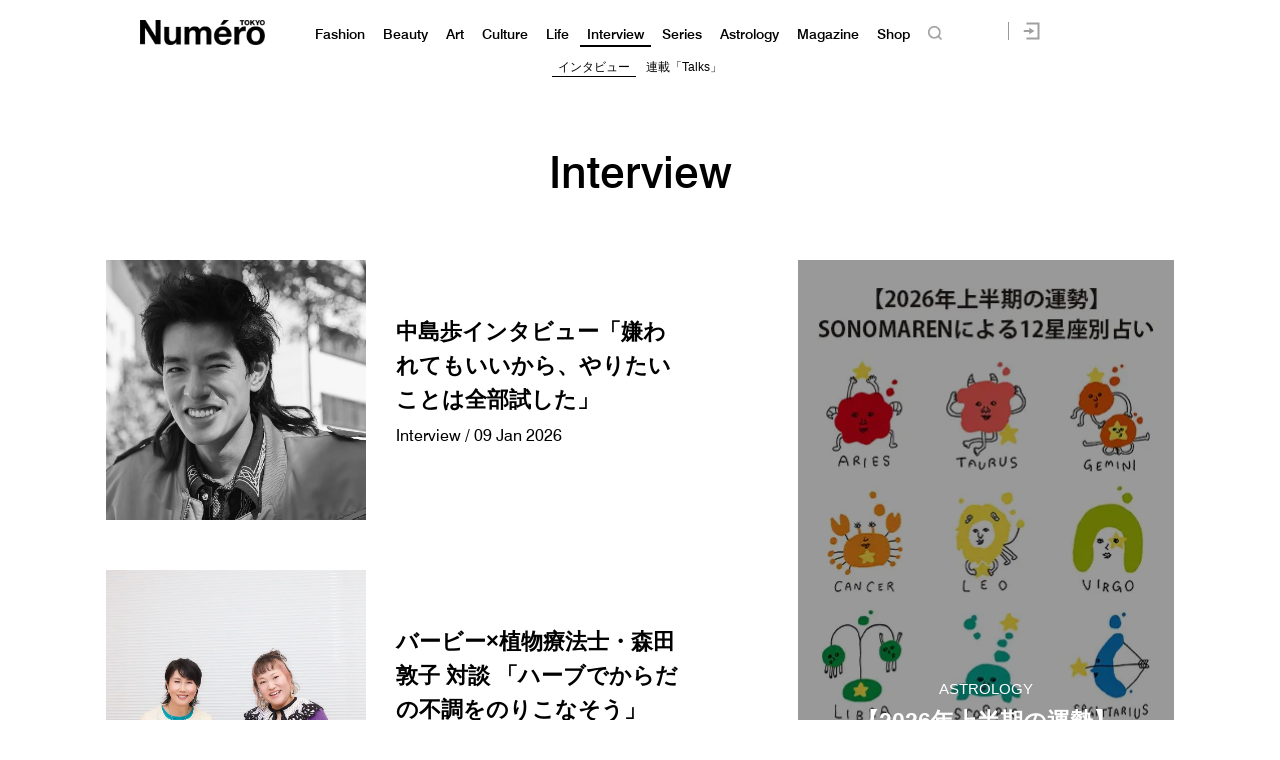

--- FILE ---
content_type: application/javascript
request_url: https://id-ap.piano.io/id/api/v1/identity/token/verify?browser_id=mko4ov56x0l4mva9&page_view_id=mko4ov56j2sbpltd&page_title=Interview+%7C+Numero+TOKYO&callback=jsonp8494&client_id=dBctUEw7pj&site=https%3A%2F%2Fnumero.jp&user_state=anon
body_size: -206
content:
jsonp8494({
  "error" : "access_denied",
  "site_cookie_domain" : ".numero.jp",
  "email_confirmation_required" : null,
  "extend_expired_access_enabled" : false,
  "authorized_by_sso" : false
})

--- FILE ---
content_type: text/javascript;charset=utf-8
request_url: https://p1cluster.cxense.com/p1.js
body_size: 99
content:
cX.library.onP1('48ijy0indz8v262cm4bi38xmw');


--- FILE ---
content_type: application/javascript; charset=utf-8
request_url: https://fundingchoicesmessages.google.com/f/AGSKWxUHt_FQZ76YNBG7jWHBk4MSFae9rRsvS8xo31ArYw6if9tSouOe2GUINVrJBO8v9lLuUJcr_S_kqMAOdxRTWlHGl_ZriypFxjB0HIyoARRwY0u_gauQ4ky8AYejcjLyOIAewWQWBVMNVZr5htG6904AE4QcczA7lfASxmfJqCen848fq-Bt4Xs6VqJj/_/blog_ad?/flash_ads./ad_banner1./p8network.js.html?ad_
body_size: -1292
content:
window['6562561f-4ed2-44aa-8fea-62684933fa27'] = true;

--- FILE ---
content_type: text/javascript;charset=utf-8
request_url: https://id.cxense.com/public/user/id?json=%7B%22identities%22%3A%5B%7B%22type%22%3A%22ckp%22%2C%22id%22%3A%22mko4ov56x0l4mva9%22%7D%2C%7B%22type%22%3A%22lst%22%2C%22id%22%3A%2248ijy0indz8v262cm4bi38xmw%22%7D%2C%7B%22type%22%3A%22cst%22%2C%22id%22%3A%2248ijy0indz8v262cm4bi38xmw%22%7D%5D%7D&callback=cXJsonpCB2
body_size: 187
content:
/**/
cXJsonpCB2({"httpStatus":200,"response":{"userId":"cx:1rv91tun9vyiwsya6e3yakdma:lc2y1o20reoc","newUser":true}})